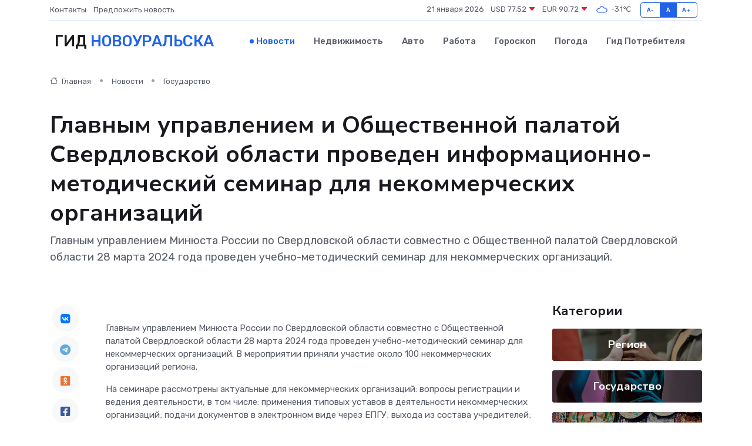

--- FILE ---
content_type: text/html; charset=utf-8
request_url: https://www.google.com/recaptcha/api2/aframe
body_size: 267
content:
<!DOCTYPE HTML><html><head><meta http-equiv="content-type" content="text/html; charset=UTF-8"></head><body><script nonce="QkE9S2XjjIxlQSSbirUgTg">/** Anti-fraud and anti-abuse applications only. See google.com/recaptcha */ try{var clients={'sodar':'https://pagead2.googlesyndication.com/pagead/sodar?'};window.addEventListener("message",function(a){try{if(a.source===window.parent){var b=JSON.parse(a.data);var c=clients[b['id']];if(c){var d=document.createElement('img');d.src=c+b['params']+'&rc='+(localStorage.getItem("rc::a")?sessionStorage.getItem("rc::b"):"");window.document.body.appendChild(d);sessionStorage.setItem("rc::e",parseInt(sessionStorage.getItem("rc::e")||0)+1);localStorage.setItem("rc::h",'1769024237894');}}}catch(b){}});window.parent.postMessage("_grecaptcha_ready", "*");}catch(b){}</script></body></html>